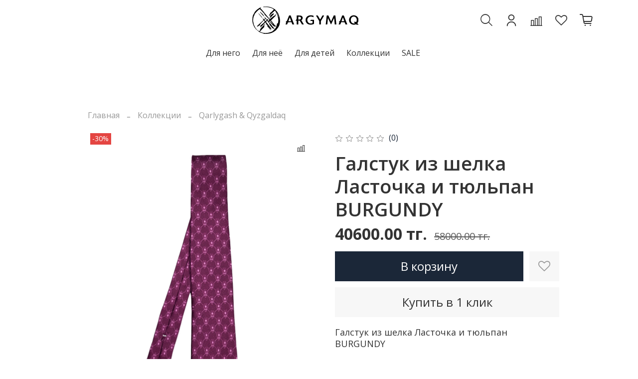

--- FILE ---
content_type: image/svg+xml
request_url: https://static.insales-cdn.com/files/1/3519/28986815/original/logo-argymaq-horisontal.svg
body_size: 4858
content:
<?xml version="1.0" standalone="no"?>
<!DOCTYPE svg PUBLIC "-//W3C//DTD SVG 20010904//EN"
 "http://www.w3.org/TR/2001/REC-SVG-20010904/DTD/svg10.dtd">
<svg version="1.0" xmlns="http://www.w3.org/2000/svg"
 width="950.000000pt" height="244.000000pt" viewBox="0 0 950.000000 244.000000"
 preserveAspectRatio="xMidYMid meet">

<g transform="translate(0.000000,244.000000) scale(0.100000,-0.100000)"
fill="#000000" stroke="none">
<path d="M1031 2424 c-52 -16 -53 -17 -46 -35 5 -12 22 -13 103 -6 145 13 310
2 427 -27 169 -42 296 -91 335 -129 19 -19 43 -37 53 -40 9 -4 17 -11 17 -16
0 -29 -168 -194 -284 -279 -38 -27 -79 -128 -44 -106 7 5 -13 -22 -45 -60 -56
-66 -70 -93 -43 -83 9 4 12 0 9 -13 -11 -43 43 -1 180 139 139 143 270 264
314 291 19 12 24 12 42 -4 12 -11 21 -26 21 -36 0 -9 16 -40 35 -70 19 -30 35
-63 35 -73 0 -9 25 -66 54 -125 60 -117 85 -198 116 -367 23 -130 25 -200 6
-315 -20 -117 -42 -170 -61 -140 -3 5 -14 10 -25 10 -15 0 -19 -11 -25 -62
-13 -115 -68 -286 -105 -326 -10 -10 -25 -32 -34 -49 -8 -17 -47 -60 -86 -96
-41 -38 -65 -67 -58 -70 7 -2 -13 -19 -45 -37 -38 -21 -54 -36 -47 -40 35 -22
-271 -138 -438 -166 -130 -22 -375 -14 -477 16 -137 39 -215 72 -215 89 0 24
81 116 250 287 83 83 150 158 150 167 0 23 -17 21 -30 -3 -6 -11 -16 -20 -22
-20 -6 0 -3 9 7 20 15 17 16 24 6 46 -10 23 -9 28 9 41 11 8 20 20 20 26 0 7
14 25 30 40 34 32 37 45 15 53 -13 5 -13 9 -3 22 7 9 -53 -51 -133 -133 -81
-83 -164 -171 -185 -197 -22 -26 -45 -47 -51 -47 -7 -1 -13 -10 -13 -21 0 -11
-18 -49 -40 -84 -44 -70 -53 -101 -20 -71 29 26 25 2 -6 -34 -37 -44 -59 -54
-86 -40 -60 31 -188 123 -188 135 0 8 -24 38 -54 68 -52 51 -93 112 -88 129 1
4 -9 23 -24 42 -14 19 -48 87 -75 152 -53 128 -53 127 -40 119 4 -3 -5 47 -21
112 -15 64 -29 146 -30 182 -2 105 54 416 81 443 5 5 3 -8 -4 -29 -8 -22 -14
-50 -14 -64 0 -14 13 18 30 70 50 152 69 196 97 223 15 13 59 62 97 107 104
122 266 260 305 260 20 0 191 -164 271 -260 30 -36 57 -65 61 -65 18 0 115
-112 105 -121 -5 -5 -45 35 -83 82 -14 18 -15 18 -4 -3 5 -12 15 -25 20 -28 6
-3 28 -33 50 -66 22 -32 130 -148 240 -257 110 -110 200 -206 200 -214 0 -15
-96 -118 -111 -118 -11 0 -49 50 -49 65 0 7 14 18 30 25 36 15 37 25 8 56 -31
32 -44 30 -64 -8 -14 -27 -18 -29 -28 -17 -6 9 -58 68 -116 133 -84 95 -106
114 -111 99 -4 -12 6 -32 32 -64 22 -26 39 -51 39 -57 0 -6 -13 -16 -29 -23
-15 -7 -37 -25 -47 -41 -11 -15 -23 -28 -28 -28 -5 0 -33 25 -63 56 -29 31
-56 54 -60 51 -3 -4 -1 -13 6 -21 9 -11 9 -15 -1 -18 -9 -3 -5 -15 15 -41 15
-19 27 -39 27 -43 0 -4 7 -15 15 -24 14 -16 12 -21 -27 -55 -57 -51 -244 -222
-343 -315 -44 -42 -102 -96 -130 -120 -27 -25 -49 -50 -47 -57 1 -7 -6 -18
-18 -25 -26 -16 -26 -32 -1 -18 14 7 22 7 26 0 9 -14 42 -3 66 21 10 10 25 19
33 19 7 0 21 12 31 26 13 21 19 23 31 13 18 -15 41 4 74 63 23 42 23 43 2 24
-46 -40 -19 -5 53 69 41 43 75 84 75 91 0 7 48 58 108 114 l107 101 38 -43
c61 -70 63 -74 22 -100 -19 -13 -35 -28 -35 -34 0 -13 -18 -30 -227 -204 -128
-106 -148 -126 -136 -138 8 -8 26 -12 42 -10 24 3 27 1 21 -11 -43 -80 -51
-119 -17 -80 12 15 54 55 92 90 39 35 70 71 70 79 1 8 7 14 14 12 15 -3 81 55
81 71 0 5 35 45 78 89 42 43 79 83 80 89 6 15 28 10 46 -10 9 -10 14 -25 10
-34 -6 -17 26 -83 63 -126 12 -14 42 -53 68 -85 45 -56 46 -59 21 -54 -14 3
-26 1 -26 -5 0 -12 47 -70 157 -194 46 -51 95 -111 109 -133 27 -40 54 -53 54
-25 0 8 -30 50 -68 92 -130 151 -194 239 -102 143 29 -30 64 -71 78 -92 26
-39 46 -51 35 -21 -3 10 4 6 16 -9 13 -16 32 -28 46 -28 12 0 25 -7 29 -15 3
-8 10 -15 15 -15 21 0 -23 98 -72 161 -78 102 -283 355 -349 432 -32 37 -58
73 -58 80 1 12 108 103 113 96 2 -2 13 -17 25 -32 11 -16 18 -35 15 -44 -5
-13 -1 -15 21 -11 22 4 30 1 38 -18 10 -20 8 -28 -11 -48 -27 -29 -9 -41 26
-19 21 14 24 13 47 -14 30 -34 34 -54 6 -28 -29 26 -25 9 8 -34 16 -20 33 -43
37 -51 8 -13 7 -13 -9 0 -18 14 -18 13 -11 -20 6 -29 42 -90 65 -110 21 -18
191 -212 205 -234 16 -24 19 -26 28 -11 8 15 12 14 39 -12 22 -21 39 -28 69
-28 21 0 39 4 39 9 0 9 -38 55 -110 132 -27 28 -59 66 -72 85 -37 55 -78 107
-153 193 -38 45 -86 101 -106 126 l-37 45 50 60 c28 33 54 61 58 63 14 5 193
-212 244 -298 l27 -45 -31 37 c-18 21 -37 38 -43 38 -7 1 -30 25 -52 55 -22
30 -45 55 -52 55 -7 0 -31 25 -54 55 -40 54 -65 72 -52 38 4 -11 3 -14 -5 -9
-24 15 -11 -26 21 -68 99 -129 297 -345 311 -340 7 3 27 -11 45 -32 31 -35 58
-42 30 -8 -11 14 -11 18 -1 21 6 3 10 9 6 14 -3 5 0 9 6 9 6 0 13 -7 16 -15 4
-8 10 -12 16 -9 5 3 17 -1 26 -9 48 -41 66 -23 36 35 -19 38 -79 102 -71 76 4
-10 4 -18 0 -18 -8 0 -27 24 -70 89 -19 30 -60 80 -89 112 -30 32 -54 63 -54
68 0 5 -32 48 -70 96 l-71 88 163 161 c89 89 161 164 160 168 -1 4 5 5 13 2 9
-4 15 0 15 10 0 9 6 16 13 16 8 0 25 36 42 86 24 71 26 87 15 94 -19 12 -37
-4 -52 -46 -6 -19 -15 -34 -19 -34 -10 0 -72 -67 -82 -88 -4 -10 -5 -4 -2 16
2 17 1 32 -4 32 -4 0 -27 -18 -49 -41 -23 -22 -42 -37 -42 -33 0 4 -9 -1 -20
-11 -11 -10 -20 -24 -20 -32 0 -8 -4 -12 -9 -9 -4 3 -28 -11 -52 -32 -23 -20
-45 -36 -46 -34 -2 1 -27 -22 -54 -53 -28 -30 -59 -55 -68 -55 -9 0 -35 19
-57 43 -77 80 -390 452 -437 518 -25 37 -80 103 -122 149 -41 45 -96 108 -121
140 -47 60 -92 81 -123 56 -11 -9 -13 -8 -9 4 2 8 21 26 42 40 21 13 33 26 26
28 -8 3 -8 8 1 18 9 11 7 14 -15 14 -16 0 -25 4 -21 10 9 15 -19 12 -41 -5
-10 -8 -27 -15 -37 -15 -16 0 -70 -36 -227 -153 -105 -78 -197 -182 -238 -267
-20 -41 -41 -79 -48 -85 -6 -5 -17 -27 -24 -48 -6 -20 -20 -41 -29 -47 -19
-10 -65 -170 -75 -265 -11 -98 -14 -291 -6 -360 18 -147 78 -324 150 -447 96
-164 133 -209 234 -290 27 -21 58 -50 69 -64 11 -14 26 -23 34 -20 8 3 11 1 8
-4 -9 -14 109 -98 193 -137 40 -19 108 -43 150 -54 101 -26 144 -40 163 -56
20 -16 239 -18 395 -2 118 11 267 47 352 85 139 61 347 202 387 262 26 38 100
131 134 167 11 11 33 49 51 85 18 36 36 67 40 70 18 11 52 119 73 229 33 175
31 367 -7 521 -36 143 -92 303 -144 406 -36 72 -150 216 -186 236 -8 4 -24 24
-36 43 -40 64 -244 184 -412 241 -154 52 -239 65 -419 63 -85 -2 -159 0 -165
3 -5 3 -29 -1 -53 -8z m134 -14 c-3 -5 -18 -10 -33 -9 -24 0 -25 1 -7 9 28 12
47 12 40 0z m-88 -6 c-3 -3 -12 -4 -19 -1 -8 3 -5 6 6 6 11 1 17 -2 13 -5z
m673 -467 c0 -2 -15 -16 -32 -33 l-33 -29 29 33 c28 30 36 37 36 29z m508
-157 c16 -30 33 -70 37 -87 3 -18 11 -35 16 -38 5 -4 9 -18 9 -32 0 -14 7 -40
16 -58 9 -19 14 -51 12 -76 -3 -42 -4 -43 -11 -14 -4 17 -15 57 -23 90 -23 91
-52 161 -106 259 -26 49 -48 93 -48 98 0 15 64 -78 98 -142z m-2087 -7 c-12
-20 -14 -14 -5 12 4 9 9 14 11 11 3 -2 0 -13 -6 -23z m10 -80 c-12 -20 -14
-14 -5 12 4 9 9 14 11 11 3 -2 0 -13 -6 -23z m1049 -406 c0 -5 4 -6 9 -2 5 3
19 -9 31 -26 l22 -30 -28 -30 c-33 -35 -85 -63 -94 -52 -4 5 -24 27 -45 51
l-38 42 49 54 49 53 22 -26 c13 -14 23 -30 23 -34z m340 -60 c0 -2 -10 -12
-21 -23 -22 -19 -22 -19 -10 4 10 18 31 31 31 19z m125 -64 l28 -38 -31 29
c-18 17 -32 33 -32 38 0 15 7 9 35 -29z m-109 -1 c-18 -16 -18 -16 -6 6 6 13
14 21 18 18 3 -4 -2 -14 -12 -24z m-100 -70 c-12 -12 -19 -13 -28 -4 -8 8 -5
16 13 31 20 17 25 17 27 4 2 -8 -3 -23 -12 -31z m-16 -65 c0 -2 -10 -12 -22
-23 l-23 -19 19 23 c18 21 26 27 26 19z m222 -332 c48 -57 47 -57 -16 10 -37
39 -80 88 -97 110 -25 32 -22 31 16 -10 25 -27 69 -77 97 -110z m238 89 c0 -8
-4 -12 -10 -9 -5 3 -10 13 -10 21 0 8 5 12 10 9 6 -3 10 -13 10 -21z m-1232
-549 c-11 -26 -19 -30 -31 -18 -8 7 21 43 34 43 5 0 3 -11 -3 -25z"/>
<path d="M706 1958 c4 -7 8 -22 9 -34 0 -11 19 -41 41 -65 23 -24 85 -92 139
-151 54 -59 113 -119 132 -134 l35 -26 -5 31 c-7 41 -94 150 -192 241 -44 40
-95 91 -114 112 -31 35 -62 53 -45 26z"/>
<path d="M563 1810 c2 -11 19 -37 39 -58 19 -20 42 -47 50 -59 13 -20 132
-160 203 -238 16 -18 24 -23 21 -12 -3 11 0 17 9 17 22 0 19 8 -22 43 -20 18
-59 59 -87 93 -131 156 -200 234 -208 234 -4 0 -6 -9 -5 -20z"/>
<path d="M1905 1820 c-11 -5 -34 -9 -50 -9 -23 -1 -52 -20 -120 -79 -122 -105
-156 -139 -172 -169 -19 -36 -17 -37 25 -7 31 22 32 22 10 2 -16 -13 -28 -30
-28 -38 0 -8 14 0 35 20 19 19 35 29 35 23 0 -7 -5 -15 -11 -18 -6 -4 -8 -13
-5 -20 3 -8 -14 -29 -38 -49 -39 -32 -67 -86 -45 -86 13 0 197 153 198 165 1
9 44 54 144 151 27 25 35 40 28 47 -7 7 -5 14 6 22 17 12 29 56 15 54 -4 0
-16 -4 -27 -9z"/>
<path d="M5135 1650 c-114 -16 -231 -78 -289 -155 -15 -19 -39 -61 -54 -93
-24 -51 -27 -68 -27 -172 0 -104 3 -121 27 -172 76 -162 236 -247 443 -235 87
5 231 43 262 69 10 8 13 56 13 184 l0 174 -140 0 -140 0 -30 -47 -29 -48 99
-3 100 -3 0 -93 0 -94 -40 -16 c-25 -10 -70 -16 -119 -16 -67 0 -86 4 -140 31
-102 51 -161 151 -161 274 0 164 110 284 281 309 56 8 169 -14 228 -43 l41
-21 0 68 0 69 -72 16 c-96 21 -180 27 -253 17z"/>
<path d="M8970 1649 c-154 -26 -276 -132 -321 -281 -32 -104 -24 -229 19 -319
87 -182 307 -272 512 -210 l72 22 22 -20 c19 -18 35 -21 116 -21 l94 0 -62 63
-61 62 25 32 c13 18 37 58 52 90 24 53 27 69 27 173 0 108 -2 119 -32 182 -58
123 -170 205 -313 227 -73 12 -74 12 -150 0z m205 -138 c56 -31 107 -98 127
-164 20 -69 15 -184 -12 -244 -24 -57 -31 -61 -50 -38 -9 11 -35 15 -101 15
-49 0 -89 -3 -89 -7 0 -4 25 -33 56 -64 l57 -57 -39 -11 c-53 -15 -91 -14
-150 4 -69 20 -118 65 -156 142 -28 58 -32 75 -31 147 0 99 27 175 80 229 87
90 200 108 308 48z"/>
<path d="M3273 1603 c-9 -21 -55 -135 -103 -253 -81 -202 -88 -215 -113 -218
-19 -2 -35 -15 -52 -42 -14 -22 -25 -42 -25 -45 0 -3 14 -5 30 -5 17 0 30 -2
30 -5 0 -3 -16 -44 -35 -92 -19 -48 -35 -91 -35 -95 0 -5 32 -8 71 -6 l72 3
37 95 36 95 160 3 159 2 36 -97 37 -98 81 -3 82 -3 -14 33 c-7 18 -78 198
-157 401 l-143 367 -69 0 -69 0 -16 -37z m136 -295 c30 -84 56 -159 59 -165 3
-10 -24 -13 -117 -13 -88 0 -121 3 -121 12 0 17 114 318 120 318 3 0 29 -69
59 -152z"/>
<path d="M3960 1461 c0 -172 -1 -181 -19 -181 -12 0 -30 -18 -50 -50 l-31 -50
50 0 50 0 0 -170 0 -170 75 0 75 0 0 170 0 170 50 2 c28 0 55 1 61 2 5 1 57
-75 114 -169 l103 -170 81 -3 c45 -2 81 -1 81 2 0 3 -50 86 -111 185 l-111
181 49 47 c119 117 88 295 -62 359 -31 13 -81 18 -222 22 l-183 5 0 -182z
m320 53 c70 -28 91 -109 47 -175 -28 -41 -71 -58 -154 -58 l-63 -1 0 125 0
125 65 0 c36 0 82 -7 105 -16z"/>
<path d="M5690 1633 c0 -5 63 -117 140 -248 l140 -240 0 -152 0 -153 75 0 75
0 0 149 0 149 136 233 c75 129 140 242 145 252 9 15 3 17 -65 17 l-75 0 -102
-180 c-56 -100 -104 -178 -108 -175 -3 3 -51 83 -106 178 l-100 172 -78 3
c-42 2 -77 -1 -77 -5z"/>
<path d="M6636 1598 c-3 -24 -22 -191 -41 -373 -19 -181 -37 -342 -40 -357
l-4 -28 68 0 c83 0 72 -34 102 305 12 138 25 253 29 257 3 5 64 -120 135 -277
72 -157 134 -284 139 -282 5 2 68 130 140 285 71 155 132 279 135 277 2 -3 16
-130 30 -282 l26 -278 73 -3 c52 -2 72 1 72 9 0 19 -79 719 -85 757 l-6 32
-70 0 -70 0 -48 -102 c-26 -57 -78 -174 -117 -260 -38 -87 -71 -158 -75 -158
-3 0 -58 117 -123 260 l-118 260 -73 0 -73 0 -6 -42z"/>
<path d="M7920 1385 c-98 -244 -103 -255 -129 -255 -20 0 -32 -10 -53 -45
l-28 -45 35 0 35 0 -20 -50 c-11 -27 -29 -72 -40 -100 l-20 -50 74 0 74 0 38
100 38 100 160 -2 160 -3 35 -97 35 -98 78 0 c43 0 78 3 78 8 0 4 -69 183
-153 397 l-152 390 -71 3 -72 3 -102 -256z m224 -74 c31 -84 56 -160 56 -167
0 -11 -25 -14 -121 -14 -93 0 -120 3 -116 13 87 234 122 326 123 324 2 -1 28
-71 58 -156z"/>
</g>
</svg>
